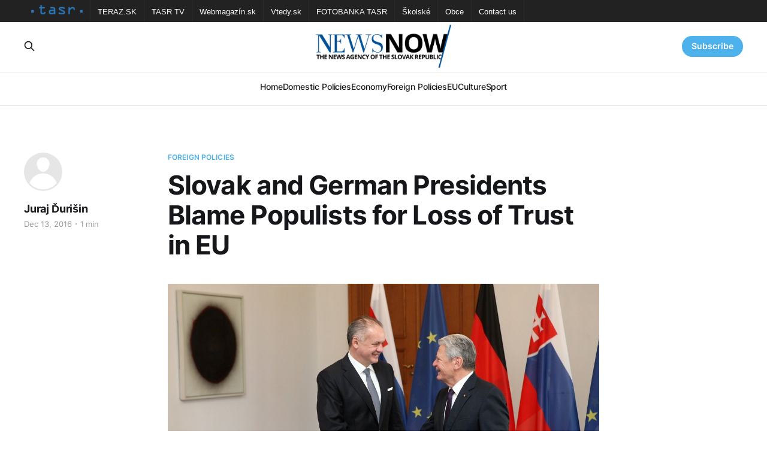

--- FILE ---
content_type: text/html; charset=utf-8
request_url: https://newsnow.tasr.sk/slovak-and-german-presidents-blame-populists-for-loss-of-trust-in-eu/
body_size: 6161
content:
<!DOCTYPE html>
<html lang="en">

<head>
    <meta charset="utf-8">
    <meta name="viewport" content="width=device-width, initial-scale=1">
    <title>Slovak and German Presidents Blame Populists for Loss of Trust in EU</title>
    <link rel="stylesheet" href="/assets/built/screen.css?v=686c808a0a">

    <link rel="icon" href="https://newsnow.tasr.sk/content/images/size/w256h256/2023/02/152x152.png" type="image/png">
    <link rel="canonical" href="https://newsnow.tasr.sk/slovak-and-german-presidents-blame-populists-for-loss-of-trust-in-eu/">
    <meta name="referrer" content="no-referrer-when-downgrade">
    
    <meta property="og:site_name" content="NewsNow">
    <meta property="og:type" content="article">
    <meta property="og:title" content="Slovak and German Presidents Blame Populists for Loss of Trust in EU">
    <meta property="og:description" content="Berlin/Bratislava, December 12 (TASR-correspondent) – President Andrej Kiska met his German counterpart Joachim Gauck in Berlin on Monday to discuss a number of current issues, particularly the need to preserve a united EU.





“It’s important to seek issues that bring us together and not those that divide us,” said">
    <meta property="og:url" content="https://newsnow.tasr.sk/slovak-and-german-presidents-blame-populists-for-loss-of-trust-in-eu/">
    <meta property="og:image" content="https://newsnow.tasr.sk/content/images/2022/12/2016-12-Andrej-Kiska-shaking-hands-with-Joachim-Gauck.jpg">
    <meta property="article:published_time" content="2016-12-12T23:27:52.000Z">
    <meta property="article:modified_time" content="2022-12-08T19:10:02.000Z">
    <meta property="article:tag" content="Foreign Policies">
    
    <meta property="article:publisher" content="https://www.facebook.com/AgenturaTASR/">
    <meta name="twitter:card" content="summary_large_image">
    <meta name="twitter:title" content="Slovak and German Presidents Blame Populists for Loss of Trust in EU">
    <meta name="twitter:description" content="Berlin/Bratislava, December 12 (TASR-correspondent) – President Andrej Kiska met his German counterpart Joachim Gauck in Berlin on Monday to discuss a number of current issues, particularly the need to preserve a united EU.





“It’s important to seek issues that bring us together and not those that divide us,” said">
    <meta name="twitter:url" content="https://newsnow.tasr.sk/slovak-and-german-presidents-blame-populists-for-loss-of-trust-in-eu/">
    <meta name="twitter:image" content="https://newsnow.tasr.sk/content/images/2022/12/2016-12-Andrej-Kiska-shaking-hands-with-Joachim-Gauck.jpg">
    <meta name="twitter:label1" content="Written by">
    <meta name="twitter:data1" content="Juraj Ďurišin">
    <meta name="twitter:label2" content="Filed under">
    <meta name="twitter:data2" content="Foreign Policies">
    <meta property="og:image:width" content="1200">
    <meta property="og:image:height" content="724">
    
    <script type="application/ld+json">
{
    "@context": "https://schema.org",
    "@type": "Article",
    "publisher": {
        "@type": "Organization",
        "name": "NewsNow",
        "url": "https://newsnow.tasr.sk/",
        "logo": {
            "@type": "ImageObject",
            "url": "https://newsnow.tasr.sk/content/images/2023/02/544x180-1.png"
        }
    },
    "author": {
        "@type": "Person",
        "name": "Juraj Ďurišin",
        "url": "https://newsnow.tasr.sk/author/juraj-durisin/",
        "sameAs": []
    },
    "headline": "Slovak and German Presidents Blame Populists for Loss of Trust in EU",
    "url": "https://newsnow.tasr.sk/slovak-and-german-presidents-blame-populists-for-loss-of-trust-in-eu/",
    "datePublished": "2016-12-12T23:27:52.000Z",
    "dateModified": "2022-12-08T19:10:02.000Z",
    "image": {
        "@type": "ImageObject",
        "url": "https://newsnow.tasr.sk/content/images/2022/12/2016-12-Andrej-Kiska-shaking-hands-with-Joachim-Gauck.jpg",
        "width": 1200,
        "height": 724
    },
    "keywords": "Foreign Policies",
    "description": "Berlin/Bratislava, December 12 (TASR-correspondent) – President Andrej Kiska met his German counterpart Joachim Gauck in Berlin on Monday to discuss a number of current issues, particularly the need to preserve a united EU.\n\n\n\n\n\n“It’s important to seek issues that bring us together and not those that divide us,” said Kiska, who believes that it’s of key importance to promote European projects in practice and to bring them to people.\n\n\n“We spoke about what’s been happening lately, why people’s tr",
    "mainEntityOfPage": "https://newsnow.tasr.sk/slovak-and-german-presidents-blame-populists-for-loss-of-trust-in-eu/"
}
    </script>

    <meta name="generator" content="Ghost 6.10">
    <link rel="alternate" type="application/rss+xml" title="NewsNow" href="https://newsnow.tasr.sk/rss/">
    <script defer src="https://cdn.jsdelivr.net/ghost/portal@~2.56/umd/portal.min.js" data-i18n="true" data-ghost="https://newsnow.tasr.sk/" data-key="711f529b847d4b6671384dea07" data-api="https://newsnow.tasr.sk/ghost/api/content/" data-locale="en" crossorigin="anonymous"></script><style id="gh-members-styles">.gh-post-upgrade-cta-content,
.gh-post-upgrade-cta {
    display: flex;
    flex-direction: column;
    align-items: center;
    font-family: -apple-system, BlinkMacSystemFont, 'Segoe UI', Roboto, Oxygen, Ubuntu, Cantarell, 'Open Sans', 'Helvetica Neue', sans-serif;
    text-align: center;
    width: 100%;
    color: #ffffff;
    font-size: 16px;
}

.gh-post-upgrade-cta-content {
    border-radius: 8px;
    padding: 40px 4vw;
}

.gh-post-upgrade-cta h2 {
    color: #ffffff;
    font-size: 28px;
    letter-spacing: -0.2px;
    margin: 0;
    padding: 0;
}

.gh-post-upgrade-cta p {
    margin: 20px 0 0;
    padding: 0;
}

.gh-post-upgrade-cta small {
    font-size: 16px;
    letter-spacing: -0.2px;
}

.gh-post-upgrade-cta a {
    color: #ffffff;
    cursor: pointer;
    font-weight: 500;
    box-shadow: none;
    text-decoration: underline;
}

.gh-post-upgrade-cta a:hover {
    color: #ffffff;
    opacity: 0.8;
    box-shadow: none;
    text-decoration: underline;
}

.gh-post-upgrade-cta a.gh-btn {
    display: block;
    background: #ffffff;
    text-decoration: none;
    margin: 28px 0 0;
    padding: 8px 18px;
    border-radius: 4px;
    font-size: 16px;
    font-weight: 600;
}

.gh-post-upgrade-cta a.gh-btn:hover {
    opacity: 0.92;
}</style>
    <script defer src="https://cdn.jsdelivr.net/ghost/sodo-search@~1.8/umd/sodo-search.min.js" data-key="711f529b847d4b6671384dea07" data-styles="https://cdn.jsdelivr.net/ghost/sodo-search@~1.8/umd/main.css" data-sodo-search="https://newsnow.tasr.sk/" data-locale="en" crossorigin="anonymous"></script>
    
    <link href="https://newsnow.tasr.sk/webmentions/receive/" rel="webmention">
    <script defer src="/public/cards.min.js?v=686c808a0a"></script>
    <link rel="stylesheet" type="text/css" href="/public/cards.min.css?v=686c808a0a">
    <script defer src="/public/member-attribution.min.js?v=686c808a0a"></script><style>:root {--ghost-accent-color: #4db2ec;}</style>
</head>

<body class="post-template tag-foreign tag-hash-zahorakova is-head-stacked has-serif-body theme_newsnow">
<div class="gh-site">

    <nav class="gh-tasr-links">
        <ul>
            <li class="logo">
                <a href="http://www.tasr.sk/">
                    <img src="/assets/images/tasr-logo.png?v=686c808a0a" srcset="/assets/images/tasr-logo.png?v=686c808a0a 1x, /assets/images/tasr-logo@2x.png?v=686c808a0a 2x" alt="TASR - Tlačová agentúra Slovenskej republiky">
                </a>
            </li>
            <li><a href="https://www.teraz.sk/" target="_blank">TERAZ.SK</a></li>
            <li><a href="https://www.tasrtv.sk/" target="_blank">TASR TV</a></li>
            <li><a href="https://webmagazin.teraz.sk/" target="_blank">Webmagazín.sk</a></li>
            <li><a href="https://www.vtedy.sk/" target="_blank">Vtedy.sk</a></li>
            <li><a href="https://fotobanka.tasr.sk/" target="_blank">FOTOBANKA TASR</a></li>
            <li><a href="https://skolske.sk/" target="_blank">Školské</a></li>
            <li><a href="https://obce.tasr.sk/" target="_blank">Obce</a></li>
            <li><a href="https://www.tasr.sk/kontakty" target="_blank">Contact us</a></li>
        </ul>
    </nav>

    <header id="gh-head" class="gh-head gh-outer">
        <div class="gh-head-inner gh-inner">
            <div class="gh-head-brand">
                <div class="gh-head-brand-wrapper">
                    <a class="gh-head-logo" href="https://newsnow.tasr.sk">
                            <img src="https://newsnow.tasr.sk/content/images/2023/02/544x180-1.png" alt="NewsNow">
                    </a>
                </div>
                <button class="gh-search gh-icon-btn" data-ghost-search><svg xmlns="http://www.w3.org/2000/svg" fill="none" viewBox="0 0 24 24" stroke="currentColor" stroke-width="2" width="20" height="20"><path stroke-linecap="round" stroke-linejoin="round" d="M21 21l-6-6m2-5a7 7 0 11-14 0 7 7 0 0114 0z"></path></svg></button>
                <button class="gh-burger"></button>
            </div>

            <nav class="gh-head-menu">
                <ul class="nav">
    <li class="nav-home"><a href="https://newsnow.tasr.sk/">Home</a></li>
    <li class="nav-domestic-policies"><a href="https://newsnow.tasr.sk/tag/policy/">Domestic Policies</a></li>
    <li class="nav-economy"><a href="https://newsnow.tasr.sk/tag/economy/">Economy</a></li>
    <li class="nav-foreign-policies"><a href="https://newsnow.tasr.sk/tag/foreign/">Foreign Policies</a></li>
    <li class="nav-eu"><a href="https://newsnow.tasr.sk/tag/eu/">EU</a></li>
    <li class="nav-culture"><a href="https://newsnow.tasr.sk/tag/culture/">Culture</a></li>
    <li class="nav-sport"><a href="https://newsnow.tasr.sk/tag/sport/">Sport</a></li>
</ul>

            </nav>

            <div class="gh-head-actions">
                    <button class="gh-search gh-icon-btn" data-ghost-search><svg xmlns="http://www.w3.org/2000/svg" fill="none" viewBox="0 0 24 24" stroke="currentColor" stroke-width="2" width="20" height="20"><path stroke-linecap="round" stroke-linejoin="round" d="M21 21l-6-6m2-5a7 7 0 11-14 0 7 7 0 0114 0z"></path></svg></button>
                    <div class="gh-head-members">
                                <a class="gh-head-link" href="#/portal/signin" data-portal="signin">Sign in</a>
                                <a class="gh-head-btn gh-btn gh-primary-btn" href="#/portal/signup" data-portal="signup">Subscribe</a>
                    </div>
            </div>
        </div>
    </header>

    
<main class="gh-main">
        <article class="gh-article post tag-foreign tag-hash-zahorakova">

            <header class="gh-article-header gh-canvas">
                    <a class="gh-article-tag" href="https://newsnow.tasr.sk/tag/foreign/">Foreign Policies</a>

                <h1 class="gh-article-title">Slovak and German Presidents Blame Populists for Loss of Trust in EU</h1>

                    <aside class="gh-article-sidebar">

        <div class="gh-author-image-list">
                <a class="gh-author-image" href="/author/juraj-durisin/">
                        <div class="gh-author-icon"><svg viewBox="0 0 24 24" xmlns="http://www.w3.org/2000/svg" width="64" height="64"><g fill="none" fill-rule="evenodd"><path d="M3.513 18.998C4.749 15.504 8.082 13 12 13s7.251 2.504 8.487 5.998C18.47 21.442 15.417 23 12 23s-6.47-1.558-8.487-4.002zM12 12c2.21 0 4-2.79 4-5s-1.79-4-4-4-4 1.79-4 4 1.79 5 4 5z" fill="#FFF"/></g></svg>
</div>
                </a>
        </div>

        <div class="gh-author-name-list">
                <h4 class="gh-author-name">
                    <a href="/author/juraj-durisin/">Juraj Ďurišin</a>
                </h4>
                
        </div>

        <div class="gh-article-meta">
            <div class="gh-article-meta-inner">
                <time class="gh-article-date" datetime="2016-12-13">Dec 13, 2016</time>
                    <span class="gh-article-meta-sep"></span>
                    <span class="gh-article-length">1 min</span>
            </div>
        </div>

    </aside>


                    <figure class="gh-article-image">
        <img
            srcset="/content/images/size/w300/2022/12/2016-12-Andrej-Kiska-shaking-hands-with-Joachim-Gauck.jpg 300w,
                    /content/images/size/w720/2022/12/2016-12-Andrej-Kiska-shaking-hands-with-Joachim-Gauck.jpg 720w,
                    /content/images/size/w960/2022/12/2016-12-Andrej-Kiska-shaking-hands-with-Joachim-Gauck.jpg 960w,
                    /content/images/size/w1200/2022/12/2016-12-Andrej-Kiska-shaking-hands-with-Joachim-Gauck.jpg 1200w,
                    /content/images/size/w2000/2022/12/2016-12-Andrej-Kiska-shaking-hands-with-Joachim-Gauck.jpg 2000w"
            sizes="(max-width: 1200px) 100vw, 1200px"
            src="/content/images/size/w1200/2022/12/2016-12-Andrej-Kiska-shaking-hands-with-Joachim-Gauck.jpg"
            alt="Slovak and German Presidents Blame Populists for Loss of Trust in EU"
        >
    </figure>
            </header>

            <section class="gh-content gh-canvas">
                <!--kg-card-begin: html--><p>Berlin/Bratislava, December 12 (TASR-correspondent) &#8211; President Andrej Kiska met his German counterpart Joachim Gauck in Berlin on Monday to discuss a number of current issues, particularly the need to preserve a united EU.</p>
<p><!--more--></p>
<p>&#8220;It&#8217;s important to seek issues that bring us together and not those that divide us,&#8221; said Kiska, who believes that it&#8217;s of key importance to promote European projects in practice and to bring them to people.</p>
<p>&#8220;We spoke about what&#8217;s been happening lately, why people&#8217;s trust in our common and wonderful European project has been declining a little. First and foremost, it&#8217;s due to the populism of certain politicians, who see their enemy in Brussels,&#8221; claimed Kiska, adding that Brussels is often painted this way in order for politicians to acquire popularity at home.</p>
<p>The second issue that divides European countries according to Kiska and Gauck is a lack of empathy. &#8220;We lack mutual understanding and a broader discussion on what&#8217;s bothering which country and what&#8217;s necessary to address in concert. Every country has a different perspective on the European project, so it&#8217;s necessary to keep the lines of communication open,&#8221; said Kiska.</p>
<p>The two presidents also broached the migration crisis, which unequivocally calls for solidarity. &#8220;President Gauck underlined that Europe also has its, I&#8217;d call it, migration limits and maximum capacity that it&#8217;s able to deal with,&#8221; said Kiska, adding that it&#8217;s up to Europe to define its limits.</p>
<p>Kiska thanked Gauck, whose term in office expires in March 2017. &#8220;President Gauck has always been and will be a bearer of values. He&#8217;s always pointed out what is right or not right from the European project&#8217;s point of view quite openly,&#8221; said Kiska, adding that values of tolerance, solidarity and understanding are ones worth promoting within a united Europe.</p>
<!--kg-card-end: html-->
            </section>

        </article>

                <div class="gh-read-next gh-canvas">
                <section class="gh-pagehead">
                    <h4 class="gh-pagehead-title">Read next</h4>
                </section>

                <div class="gh-topic gh-topic-grid">
                    <div class="gh-topic-content">
                            <article class="gh-card post">
    <a class="gh-card-link" href="/greenland-situation-raises-concerns-admit-slovak-government-ministers/">
            <figure class="gh-card-image">
                <img
                    srcset="/content/images/size/w300/2026/01/4-0262b6e1f15842a89d0e9f7b408dceed58f85373.jpg 300w,
                            /content/images/size/w720/2026/01/4-0262b6e1f15842a89d0e9f7b408dceed58f85373.jpg 720w,
                            /content/images/size/w960/2026/01/4-0262b6e1f15842a89d0e9f7b408dceed58f85373.jpg 960w,
                            /content/images/size/w1200/2026/01/4-0262b6e1f15842a89d0e9f7b408dceed58f85373.jpg 1200w,
                            /content/images/size/w2000/2026/01/4-0262b6e1f15842a89d0e9f7b408dceed58f85373.jpg 2000w"
                    sizes="(max-width: 1200px) 100vw, 1200px"
                    src="/content/images/size/w720/2026/01/4-0262b6e1f15842a89d0e9f7b408dceed58f85373.jpg"
                    alt="Greenland Situation Raises Concerns, Admit Slovak Government Ministers"
                >
            </figure>

        <div class="gh-card-wrapper">
            <header class="gh-card-header">
                <h3 class="gh-card-title">Greenland Situation Raises Concerns, Admit Slovak Government Ministers</h3>
            </header>

                    <div class="gh-card-excerpt">Bratislava, 21 January (TASR) – Growing geopolitical tensions arising from statements made by the US administration and its ambitions to acquire Greenland are a cause for concern, said Tourism and Sport Minister Rudolf Huliak (Independent) and Agriculture and Rural Development Minister Richard Takac (Smer-SD) on Wednesday.

Huliak said that the same</div>

            <footer class="gh-card-footer">
                <span class="gh-card-author">Martin Fabok</span>
                <time class="gh-card-date" datetime="2026-01-21">Jan 21, 2026</time>
            </footer>
        </div>
    </a>
</article>                            <article class="gh-card post">
    <a class="gh-card-link" href="/fico-energy-prices-in-eu-must-be-addressed-radically-we-propose-ets-holiday/">
            <figure class="gh-card-image">
                <img
                    srcset="/content/images/size/w300/2026/01/Fico-4.jpg 300w,
                            /content/images/size/w720/2026/01/Fico-4.jpg 720w,
                            /content/images/size/w960/2026/01/Fico-4.jpg 960w,
                            /content/images/size/w1200/2026/01/Fico-4.jpg 1200w,
                            /content/images/size/w2000/2026/01/Fico-4.jpg 2000w"
                    sizes="(max-width: 1200px) 100vw, 1200px"
                    src="/content/images/size/w720/2026/01/Fico-4.jpg"
                    alt="Fico: Energy Prices in EU Must Be Addressed Radically; We Propose ETS Holiday"
                >
            </figure>

        <div class="gh-card-wrapper">
            <header class="gh-card-header">
                <h3 class="gh-card-title">Fico: Energy Prices in EU Must Be Addressed Radically; We Propose ETS Holiday</h3>
            </header>

                    <div class="gh-card-excerpt">Bratislava, 20 January (TASR) - The issue of high energy prices, which threaten the competitiveness of the European Union (EU), must be addressed radically, and Slovakia proposes, as one of the options, declaring a four- or five-year moratorium on the application of the emissions trading system (ETS), Prime Minister Robert</div>

            <footer class="gh-card-footer">
                <span class="gh-card-author">Marek Antalik</span>
                <time class="gh-card-date" datetime="2026-01-20">Jan 20, 2026</time>
            </footer>
        </div>
    </a>
</article>                            <article class="gh-card post">
    <a class="gh-card-link" href="/fico-speaks-with-merz-on-phone-plans-to-send-letter-to-von-der-leyen/">
            <figure class="gh-card-image">
                <img
                    srcset="/content/images/size/w300/2026/01/Fico-3.jpg 300w,
                            /content/images/size/w720/2026/01/Fico-3.jpg 720w,
                            /content/images/size/w960/2026/01/Fico-3.jpg 960w,
                            /content/images/size/w1200/2026/01/Fico-3.jpg 1200w,
                            /content/images/size/w2000/2026/01/Fico-3.jpg 2000w"
                    sizes="(max-width: 1200px) 100vw, 1200px"
                    src="/content/images/size/w720/2026/01/Fico-3.jpg"
                    alt="Fico Speaks with Merz on Phone, Plans to Send Letter to von der Leyen"
                >
            </figure>

        <div class="gh-card-wrapper">
            <header class="gh-card-header">
                <h3 class="gh-card-title">Fico Speaks with Merz on Phone, Plans to Send Letter to von der Leyen</h3>
            </header>

                    <div class="gh-card-excerpt">Bratislava, 19 January (TASR) - Prime Minister Robert Fico (Smer-SD) spoke on the phone with German Chancellor Friedrich Merz on Monday, TASR was told by the Government Office&#39;s communications department on Monday, adding that Fico told him that he&#39;ll send on Tuesday (20 January) an open</div>

            <footer class="gh-card-footer">
                <span class="gh-card-author">Marek Antalik</span>
                <time class="gh-card-date" datetime="2026-01-19">Jan 19, 2026</time>
            </footer>
        </div>
    </a>
</article>                    </div>
                </div>
            </div>

        </main>

    <footer class="gh-foot gh-outer">
        <div class="gh-foot-inner gh-inner">
                <section class="gh-subscribe">
                    <h3 class="gh-subscribe-title">Subscribe to NewsNow</h3>
                        <div class="gh-subscribe-description">Don&#x27;t miss out on the latest news. Sign up now to get access to the members-only newsletter.</div>
                    <button class="gh-subscribe-btn gh-btn" data-portal="signup"><svg width="20" height="20" viewBox="0 0 20 20" fill="none" stroke="currentColor" xmlns="http://www.w3.org/2000/svg">
    <path d="M3.33332 3.33334H16.6667C17.5833 3.33334 18.3333 4.08334 18.3333 5.00001V15C18.3333 15.9167 17.5833 16.6667 16.6667 16.6667H3.33332C2.41666 16.6667 1.66666 15.9167 1.66666 15V5.00001C1.66666 4.08334 2.41666 3.33334 3.33332 3.33334Z" stroke-width="1.5" stroke-linecap="round" stroke-linejoin="round"/>
    <path d="M18.3333 5L9.99999 10.8333L1.66666 5" stroke-width="1.5" stroke-linecap="round" stroke-linejoin="round"/>
</svg> Subscribe now</button>
                </section>

            <div class="gh-copyright">
                    22.01.2026 NewsNow.tasr.sk © Copyright 2016 - 2026, TASR.<br><a href="https://tasr.sk/" target="_blank" rel="noopener">Tlačová agentúra Slovenskej republiky</a> (The News Agency of the Slovak Republic, TASR), Dúbravská cesta 14 84104 Bratislava - mestská časť Karlova Ves, IČO / ID number: 31320414, evidenčné číslo v zozname Ministerstva kultúry (registration number in the list of the Ministry of Culture) EV 45/22/SWP
            </div>
        </div>
    </footer>

</div>

    <div class="pswp" tabindex="-1" role="dialog" aria-hidden="true">
    <div class="pswp__bg"></div>

    <div class="pswp__scroll-wrap">
        <div class="pswp__container">
            <div class="pswp__item"></div>
            <div class="pswp__item"></div>
            <div class="pswp__item"></div>
        </div>

        <div class="pswp__ui pswp__ui--hidden">
            <div class="pswp__top-bar">
                <div class="pswp__counter"></div>

                <button class="pswp__button pswp__button--close" title="Close (Esc)"></button>
                <button class="pswp__button pswp__button--share" title="Share"></button>
                <button class="pswp__button pswp__button--fs" title="Toggle fullscreen"></button>
                <button class="pswp__button pswp__button--zoom" title="Zoom in/out"></button>

                <div class="pswp__preloader">
                    <div class="pswp__preloader__icn">
                        <div class="pswp__preloader__cut">
                            <div class="pswp__preloader__donut"></div>
                        </div>
                    </div>
                </div>
            </div>

            <div class="pswp__share-modal pswp__share-modal--hidden pswp__single-tap">
                <div class="pswp__share-tooltip"></div>
            </div>

            <button class="pswp__button pswp__button--arrow--left" title="Previous (arrow left)"></button>
            <button class="pswp__button pswp__button--arrow--right" title="Next (arrow right)"></button>

            <div class="pswp__caption">
                <div class="pswp__caption__center"></div>
            </div>
        </div>
    </div>
</div>
<script src="/assets/built/main.min.js?v=686c808a0a"></script>
<script src="/assets/built/cookieconsent.js?v=686c808a0a"></script>



</body>

</html>
